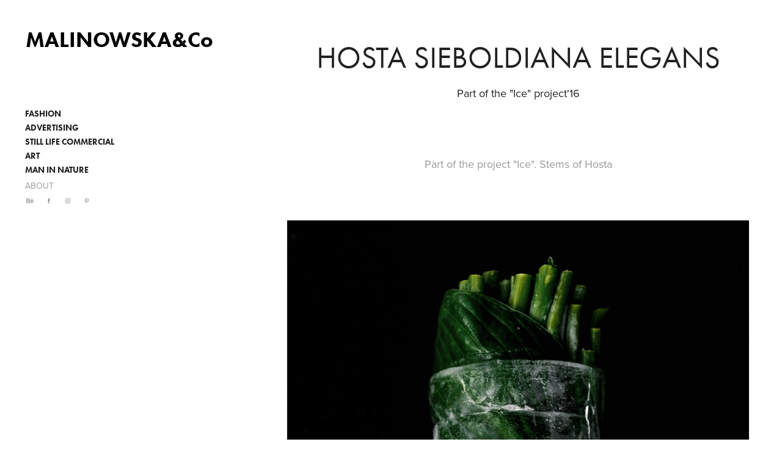

--- FILE ---
content_type: text/plain
request_url: https://www.google-analytics.com/j/collect?v=1&_v=j102&a=1031649247&t=pageview&_s=1&dl=https%3A%2F%2Fdiana-malinowska.com%2Fhosta-sieboldiana-elegans&ul=en-us%40posix&dt=Diana%20Malinowska%20Fashion%20Photographer%20-%20Hosta%20Sieboldiana%20Elegans&sr=1280x720&vp=1280x720&_u=IEBAAEABAAAAACAAI~&jid=2117864405&gjid=2021938295&cid=1936351189.1769901102&tid=UA-89507415-1&_gid=565469412.1769901102&_r=1&_slc=1&z=1393156929
body_size: -452
content:
2,cG-K7B84H39QE